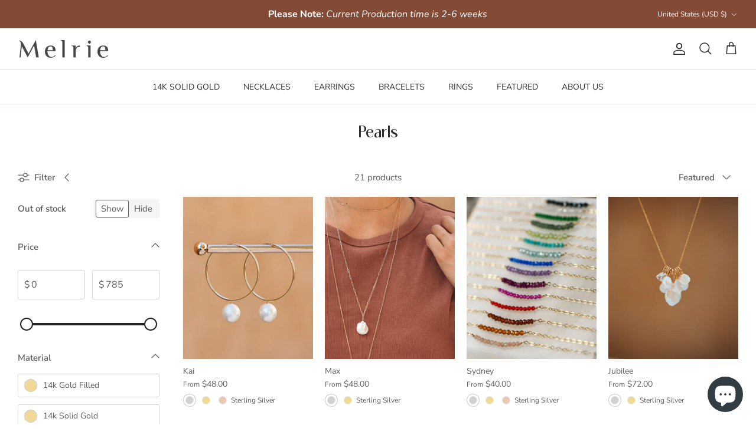

--- FILE ---
content_type: text/css
request_url: https://melrie.com/cdn/shop/t/13/assets/abz_designer.css?v=15261711166051032391683266783
body_size: 239
content:
ul.abz-gift-card{padding:0;margin:0;list-style:none;display:flex;background-color:#f8f7f7;border-radius:25px;align-items:center;justify-content:space-between}.abz-gift-card li{display:flex;width:50%}.price-container .price-area{margin-top:10px}.abz-gift-card li a{display:flex;padding:10px 15px;color:#000;text-decoration:none;border-radius:25px;width:100%;font-size:16px;justify-content:center}.abz-gift-card li a:hover,.abz-gift-card li a.active{background-color:#fcf0e0;color:#000}.modal-title{text-align:center}.button.button--large.button--sold-out{display:none}.cart-drawer__content .cart-item__variant-label,.cart-drawer__content .line-item-property__label,.cart-item-list__body .cart-item__variant-label,.cart-item-list__body .line-item-property__label{font-weight:700}.bold_option select{background:transparent;background-image:url(icon-svg.png);background-repeat:no-repeat;background-size:auto 15%;background-position-x:97%;background-position-y:50%;-webkit-appearance:none;padding:15px 25px 15px 20px}@media (min-width: 768px){.product-list .option-selector-fieldset .product-block-options{margin-left:-3px!important}}.product-list .product-block-options--swatch .product-block-options__item.active{box-shadow:0 0 0 3px #fff,0 0 0 4px #5c5c5c4d}.product-list .option-selector-fieldset .product-block-options{margin-left:-3px!important;display:flex;align-items:center;justify-content:flex-start}.product-list .product-block-options--swatch .product-block-options__item .product-block-options__item__text{bottom:0;transform:translate3d(-50%,35px,0)}.product-list .product-detail .option-selectors .option-selector.collection_swatch{display:none}.product-list .product-detail .option-selectors .option-selector.collection_swatch.swatch-Material{display:block!important}.product-list .block-inner .product-detail{display:flex!important;justify-content:flex-start}.product-list .block-inner .price-container{flex-direction:column;margin-bottom:0}.product-list .price-container .input-row{margin:8px 0 0;width:100%}.product-list .product-block-options--swatch .product-block-options__item:hover .product-block-options__item__text{opacity:1}.product-list .product-block-options--swatch .product-block-options__inner{position:relative;margin-left:0}.product-list .product-block-options--swatch .product-block-options__item{position:static}.product-list .product-block-options--swatch .product-block-options__item.product-block-options__item--unavailable{position:relative}.product-list .product-block-options--swatch .product-block-options__item .product-block-options__item__text{left:5px;transform:translate3d(0,35px,0);bottom:15px}.product-list .product-block-options--swatch .product-block-options__item.product-block-options__item--unavailable .product-block-options__item__text{left:50%;transform:translate3d(-50%,35px,0);bottom:0}.product-list .product-block-options--swatch input:first-child+label .product-block-options__item.product-block-options__item--unavailable .product-block-options__item__text{left:0;transform:translate3d(0,35px,0);bottom:0}.product-list .product-block-options--swatch input:nth-child(3)+label .product-block-options__item.product-block-options__item--unavailable .product-block-options__item__text{left:-35px;transform:translate3d(0,35px,0);bottom:0}.product-list .product-block-options--swatch input:nth-child(3)+label+input+label .product-block-options__item.product-block-options__item--unavailable .product-block-options__item__text{left:-65px;transform:translate3d(0,35px,0);bottom:0}.product-list .product-block-options--swatch input:nth-child(3)+label+input+label+input+label .product-block-options__item.product-block-options__item--unavailable .product-block-options__item__text{left:-95px;transform:translate3d(0,35px,0);bottom:0}@media (max-width: 1199px){.product-list .product-block-options--swatch .product-block-options__item .product-block-options__item__text{bottom:2px!important}.product-list .option-selector-fieldset .product-block-options--swatch.product-block-options input:first-child+label span span{left:0!important;transform:translate3d(0,35px,0)!important;right:auto}.product-list .option-selector-fieldset .product-block-options--swatch.product-block-options label:last-child span span{left:auto!important;right:-35px;transform:translate3d(0,35px,0)!important}.product-list .product-block-options--swatch .product-block-options__item .product-block-options__item__text{bottom:15px!important}.product-list--per-row-mob-2.product-list .option-selector-fieldset .product-block-options{align-items:flex-start;justify-content:start;flex-direction:column;text-align:left}.product-list--per-row-mob-2.product-list .product-block-options--swatch .product-block-options__inner{margin:5px 0 0}}@media (max-width: 767.98px){.product-list .product-block-options--swatch .product-block-options__item .product-block-options__item__text{display:block;bottom:16px!important}.product-list .product-block-options--swatch .product-block-options__item .product-block-options__item__text{bottom:0}.product-list .product-block-options--swatch .product-block-options__item:hover .product-block-options__item__text,.product-list .product-block-options--swatch .product-block-options__item:focus .product-block-options__item__text,.product-list .product-block-options--swatch .product-block-options__item:active .product-block-options__item__text{opacity:1}.product-list .product-detail .option-selectors .option-selector.collection_swatch.swatch-Material{margin-bottom:0}.product-list .product-detail .option-selectors .option-selector.collection_swatch.swatch-Material{margin:0;height:26px}.product-list .option-selector-fieldset .product-block-options--swatch.product-block-options input:first-child+label span span{left:0!important;transform:translate3d(0,40px,0)!important;right:auto}.product-list .option-selector-fieldset .product-block-options--swatch.product-block-options input:first-child+label+input+label span span{left:0!important;transform:translate3d(0,40px,0)!important;right:auto}.product-list .option-selector-fieldset .product-block-options--swatch.product-block-options label:last-child span span{left:auto!important;right:-35px;transform:translate3d(0,40px,0)!important}.product-list.product-list--per-row-mob-1 .option-selector-fieldset .product-block-options--swatch.product-block-options label span span{left:0!important;transform:translate3d(0,40px,0)!important;right:auto}.product-list .swatch-method-standard .product-block-options--swatch .product-block-options__item:focus,.product-list .swatch-method-standard .product-block-options--swatch .product-block-options__item:active,.product-list .swatch-method-standard .product-block-options--swatch .product-block-options__item:hover{box-shadow:0 0 0 2px #fff,0 0 0 3px #5c5c5c99!important}.swatch-method-standard .product-block-options--swatch .product-block-options__item{width:12px;height:12px}.product-list .option-selector-fieldset .product-block-options{margin-left:0!important}.product-list--per-row-mob-1.product-list .option-selector-fieldset .product-block-options .variant_title{margin-left:5px}ul.immunemist-list{flex-direction:column}.immunemist-list li{width:100%}}
/*# sourceMappingURL=/cdn/shop/t/13/assets/abz_designer.css.map?v=15261711166051032391683266783 */


--- FILE ---
content_type: text/css
request_url: https://melrie.com/cdn/shop/t/13/assets/swatches.css?v=154644420947643974981720042647
body_size: 2016
content:
[data-swatch="14k gold filled"],[data-swatch="14k solid gold"]{--swatch-background-color:#EFD994}[data-swatch="sterling silver"]{--swatch-background-color:#D0D1D2}[data-swatch="rose gold filled"]{--swatch-background-color:#EBC7B5}[data-swatch=aquamarine]{--swatch-background-color:#54C6FD}[data-swatch=sapphire]{--swatch-background-color:#1C84EB}[data-swatch="light sapphire"]{--swatch-background-color:#7CADFF}[data-swatch="air blue opal"]{--swatch-background-color:#9AC0FF}[data-swatch=tanzanite]{--swatch-background-color:#968FD4}[data-swatch=rose],[data-swatch=berry]{--swatch-background-color:#F57CA9}[data-swatch=fuchsia]{--swatch-background-color:#C01F8C}[data-swatch=amethyst]{--swatch-background-color:#7F3B73}[data-swatch="cyclamen opal"]{--swatch-background-color:#AF8EBE}[data-swatch="antique pink"]{--swatch-background-color:#9E7395}[data-swatch="light rose"]{--swatch-background-color:#F1B5D0}[data-swatch="vintage rose"]{--swatch-background-color:#F5CABE}[data-swatch="golden shadow"]{--swatch-background-color:#E9D0A7}[data-swatch=copper]{--swatch-background-color:#B65D0D}[data-swatch=brandy]{--swatch-background-color:#F3BA5B}[data-swatch=moonlight]{--swatch-background-color:#FAFCFD}[data-swatch="moon stone"]{--swatch-background-color:#DCF4FF}[data-swatch=olive]{--swatch-background-color:#839257}[data-swatch=emerald]{--swatch-background-color:#11734A}[data-swatch=jet]{--swatch-background-color:#000000}[data-swatch="metallic light"]{--swatch-background-color:#595638}[data-swatch="crystal quartz"]{--swatch-background-color:#FFFFFF}[data-swatch=emerald]{--swatch-background-color:#128043}[data-swatch=garnet]{--swatch-background-color:#920808}[data-swatch=fuchsia]{--swatch-background-color:#9C098D}[data-swatch=august],[data-swatch=labradorite]{--swatch-background-color:#686877}[data-swatch=pearl]{--swatch-background-color:#F7EFD8}[data-swatch=pyrite]{--swatch-background-color:#948361}[data-swatch="mystic spinel"]{--swatch-background-color:#000000}[data-swatch=montana],[data-swatch=seafoam]{--swatch-background-color:#225381}[data-swatch="white pearl"]{--swatch-background-color:#FFFFFF}[data-swatch=silverite]{--swatch-background-color:#eff2f4}[data-swatch="red jade"]{--swatch-background-color:#DF1B1B}[data-swatch="green hydro"]{--swatch-background-color:#476B4D}[data-swatch="clear cz"]{--swatch-background-color:#F7F7F7}[data-swatch="freshwater pearl"]{--swatch-background-color:#FFFCF5}[data-swatch="blue quartz"]{--swatch-background-color:#212FD9}[data-swatch=peridot]{--swatch-background-color:#7DB04F}[data-swatch="purple garnet"]{--swatch-background-color:#732D54}[data-swatch=carnelian]{--swatch-background-color:#CA7834}[data-swatch="aqua quartz"]{--swatch-background-color:#8FCACA}[data-swatch="sun stone"]{--swatch-background-color:#EFD5C0}[data-swatch=amazonite]{--swatch-background-color:#46C2A0}[data-swatch="green tourmaline"]{--swatch-background-color:#047D41}[data-swatch=hematite]{--swatch-background-color:#262626}[data-swatch="fuchsia jade"]{--swatch-background-color:#D70D7C}[data-swatch=turquoise]{--swatch-background-color:#4EB1BB}[data-swatch=black]{--swatch-background-color:#000000}[data-swatch=white]{--swatch-background-color:#FFFFFF}[data-swatch=hammered]{--swatch-background-image: url(//melrie.com/cdn/shop/files/Hammered_128x128_crop_center.png?v=169619828338848435) }[data-swatch=smooth]{--swatch-background-image: url(//melrie.com/cdn/shop/files/Smooth_128x128_crop_center.png?v=3723841897574247144) }[data-swatch=a]{--swatch-background-image: url(//melrie.com/cdn/shop/files/a_128x128_crop_center.png?v=2862772028540445529) }[data-swatch=b]{--swatch-background-image: url(//melrie.com/cdn/shop/files/b_128x128_crop_center.png?v=14048330529366707632) }[data-swatch=c]{--swatch-background-image: url(//melrie.com/cdn/shop/files/c_128x128_crop_center.png?v=17950204959849273397) }[data-swatch=d]{--swatch-background-image: url(//melrie.com/cdn/shop/files/d_128x128_crop_center.png?v=6616219073262880016) }[data-swatch=e]{--swatch-background-image: url(//melrie.com/cdn/shop/files/e_128x128_crop_center.png?v=18059682396952851635) }[data-swatch=f]{--swatch-background-image: url(//melrie.com/cdn/shop/files/f_128x128_crop_center.png?v=4330315113917113816) }[data-swatch=g]{--swatch-background-image: url(//melrie.com/cdn/shop/files/g_128x128_crop_center.png?v=9550946187866160267) }[data-swatch=h]{--swatch-background-image: url(//melrie.com/cdn/shop/files/h_128x128_crop_center.png?v=2793443538830905768) }[data-swatch=i]{--swatch-background-image: url(//melrie.com/cdn/shop/files/i_128x128_crop_center.png?v=9766557788130563476) }[data-swatch=j]{--swatch-background-image: url(//melrie.com/cdn/shop/files/j_128x128_crop_center.png?v=6947268574361623403) }[data-swatch=k]{--swatch-background-image: url(//melrie.com/cdn/shop/files/k_128x128_crop_center.png?v=4547089741985713699) }[data-swatch=l]{--swatch-background-image: url(//melrie.com/cdn/shop/files/l_128x128_crop_center.png?v=16165955108774885500) }[data-swatch=m]{--swatch-background-image: url(//melrie.com/cdn/shop/files/m_128x128_crop_center.png?v=1887002922893666745) }[data-swatch=n]{--swatch-background-image: url(//melrie.com/cdn/shop/files/n_128x128_crop_center.png?v=6436815639589964322) }[data-swatch=o]{--swatch-background-image: url(//melrie.com/cdn/shop/files/o_128x128_crop_center.png?v=14290025708751857927) }[data-swatch=p]{--swatch-background-image: url(//melrie.com/cdn/shop/files/p_128x128_crop_center.png?v=5919079828568841587) }[data-swatch=q]{--swatch-background-image: url(//melrie.com/cdn/shop/files/q_128x128_crop_center.png?v=10649935750321488474) }[data-swatch=r]{--swatch-background-image: url(//melrie.com/cdn/shop/files/r_128x128_crop_center.png?v=13981828635290238846) }[data-swatch=s]{--swatch-background-image: url(//melrie.com/cdn/shop/files/s_128x128_crop_center.png?v=9307994021639250944) }[data-swatch=t]{--swatch-background-image: url(//melrie.com/cdn/shop/files/t_128x128_crop_center.png?v=9674134368353103032) }[data-swatch=u]{--swatch-background-image: url(//melrie.com/cdn/shop/files/u_128x128_crop_center.png?v=15029122313790457587) }[data-swatch=v]{--swatch-background-image: url(//melrie.com/cdn/shop/files/v_128x128_crop_center.png?v=4983481625281594570) }[data-swatch=w]{--swatch-background-image: url(//melrie.com/cdn/shop/files/w_128x128_crop_center.png?v=15325026706824844362) }[data-swatch=x]{--swatch-background-image: url(//melrie.com/cdn/shop/files/x_128x128_crop_center.png?v=15828161029011309705) }[data-swatch=y]{--swatch-background-image: url(//melrie.com/cdn/shop/files/y_128x128_crop_center.png?v=3907733775552484994) }[data-swatch=z]{--swatch-background-image: url(//melrie.com/cdn/shop/files/z_128x128_crop_center.png?v=2488313011773678969) }[data-swatch=a1]{--swatch-background-image: url(//melrie.com/cdn/shop/files/a1_128x128_crop_center.png?v=11617499264984784441) }[data-swatch=b1]{--swatch-background-image: url(//melrie.com/cdn/shop/files/b1_128x128_crop_center.png?v=5766649100373352461) }[data-swatch=c1]{--swatch-background-image: url(//melrie.com/cdn/shop/files/c1_128x128_crop_center.png?v=14596393339969443420) }[data-swatch=d1]{--swatch-background-image: url(//melrie.com/cdn/shop/files/d1_128x128_crop_center.png?v=17864658727361850170) }[data-swatch=e1]{--swatch-background-image: url(//melrie.com/cdn/shop/files/e1_128x128_crop_center.png?v=12873807689637480315) }[data-swatch=f1]{--swatch-background-image: url(//melrie.com/cdn/shop/files/f1_128x128_crop_center.png?v=9647839528942512984) }[data-swatch=g1]{--swatch-background-image: url(//melrie.com/cdn/shop/files/g1_128x128_crop_center.png?v=15270191998522849807) }[data-swatch=h1]{--swatch-background-image: url(//melrie.com/cdn/shop/files/h1_128x128_crop_center.png?v=8276107417056182684) }[data-swatch=i1]{--swatch-background-image: url(//melrie.com/cdn/shop/files/i1_128x128_crop_center.png?v=16631335604636830230) }[data-swatch=j1]{--swatch-background-image: url(//melrie.com/cdn/shop/files/j1_128x128_crop_center.png?v=11346469484392484157) }[data-swatch=k1]{--swatch-background-image: url(//melrie.com/cdn/shop/files/k1_128x128_crop_center.png?v=14498440097469736577) }[data-swatch=l1]{--swatch-background-image: url(//melrie.com/cdn/shop/files/l1_128x128_crop_center.png?v=1088323576314236607) }[data-swatch=m1]{--swatch-background-image: url(//melrie.com/cdn/shop/files/m1_128x128_crop_center.png?v=1012295620345582145) }[data-swatch=n1]{--swatch-background-image: url(//melrie.com/cdn/shop/files/n1_128x128_crop_center.png?v=16645432148251480558) }[data-swatch=o1]{--swatch-background-image: url(//melrie.com/cdn/shop/files/o1_128x128_crop_center.png?v=9689653254611433419) }[data-swatch=p1]{--swatch-background-image: url(//melrie.com/cdn/shop/files/p1_128x128_crop_center.png?v=14516203362430549903) }[data-swatch=q1]{--swatch-background-image: url(//melrie.com/cdn/shop/files/q1_128x128_crop_center.png?v=10673494565248509062) }[data-swatch=r1]{--swatch-background-image: url(//melrie.com/cdn/shop/files/r1_128x128_crop_center.png?v=13908277268895513704) }[data-swatch=s1]{--swatch-background-image: url(//melrie.com/cdn/shop/files/s1_128x128_crop_center.png?v=16327128565333909259) }[data-swatch=t1]{--swatch-background-image: url(//melrie.com/cdn/shop/files/t1_128x128_crop_center.png?v=3590153753117639349) }[data-swatch=u1]{--swatch-background-image: url(//melrie.com/cdn/shop/files/u1_128x128_crop_center.png?v=2204426834351703236) }[data-swatch=v1]{--swatch-background-image: url(//melrie.com/cdn/shop/files/v1_128x128_crop_center.png?v=4711944913937193437) }[data-swatch=w1]{--swatch-background-image: url(//melrie.com/cdn/shop/files/w1_128x128_crop_center.png?v=1059769137681582809) }[data-swatch=x1]{--swatch-background-image: url(//melrie.com/cdn/shop/files/x1_128x128_crop_center.png?v=10057330955823776622) }[data-swatch=y1]{--swatch-background-image: url(//melrie.com/cdn/shop/files/y1_128x128_crop_center.png?v=1289467156608385403) }[data-swatch=z1]{--swatch-background-image: url(//melrie.com/cdn/shop/files/z1_128x128_crop_center.png?v=15807793510593389302) }[data-swatch=a2]{--swatch-background-image: url(//melrie.com/cdn/shop/files/a2_128x128_crop_center.png?v=635911270334848252) }[data-swatch=b2]{--swatch-background-image: url(//melrie.com/cdn/shop/files/b2_128x128_crop_center.png?v=15215789072516974887) }[data-swatch=c2]{--swatch-background-image: url(//melrie.com/cdn/shop/files/c2_128x128_crop_center.png?v=16716551469900638580) }[data-swatch=d2]{--swatch-background-image: url(//melrie.com/cdn/shop/files/d2_128x128_crop_center.png?v=11943767638093735276) }[data-swatch=e2]{--swatch-background-image: url(//melrie.com/cdn/shop/files/e2_128x128_crop_center.png?v=12137259485154030720) }[data-swatch=f2]{--swatch-background-image: url(//melrie.com/cdn/shop/files/f2_128x128_crop_center.png?v=11823528692451313392) }[data-swatch=g2]{--swatch-background-image: url(//melrie.com/cdn/shop/files/g2_128x128_crop_center.png?v=3875073314564451272) }[data-swatch=h2]{--swatch-background-image: url(//melrie.com/cdn/shop/files/h2_128x128_crop_center.png?v=14543015898752695568) }[data-swatch=i2]{--swatch-background-image: url(//melrie.com/cdn/shop/files/i2_128x128_crop_center.png?v=6946076214157476405) }[data-swatch=j2]{--swatch-background-image: url(//melrie.com/cdn/shop/files/j2_128x128_crop_center.png?v=11006690709740740464) }[data-swatch=k2]{--swatch-background-image: url(//melrie.com/cdn/shop/files/k2_128x128_crop_center.png?v=11155252202206750574) }[data-swatch=l2]{--swatch-background-image: url(//melrie.com/cdn/shop/files/l2_128x128_crop_center.png?v=15414233852497995397) }[data-swatch=m2]{--swatch-background-image: url(//melrie.com/cdn/shop/files/m2_128x128_crop_center.png?v=5284002443778038505) }[data-swatch=n2]{--swatch-background-image: url(//melrie.com/cdn/shop/files/n2_128x128_crop_center.png?v=11060962479835217034) }[data-swatch=o2]{--swatch-background-image: url(//melrie.com/cdn/shop/files/o2_128x128_crop_center.png?v=11163139915643665889) }[data-swatch=p2]{--swatch-background-image: url(//melrie.com/cdn/shop/files/p2_128x128_crop_center.png?v=11630062891910475767) }[data-swatch=q2]{--swatch-background-image: url(//melrie.com/cdn/shop/files/q2_128x128_crop_center.png?v=1835309092253814520) }[data-swatch=r2]{--swatch-background-image: url(//melrie.com/cdn/shop/files/r2_128x128_crop_center.png?v=8534803110427446171) }[data-swatch=s2]{--swatch-background-image: url(//melrie.com/cdn/shop/files/s2_128x128_crop_center.png?v=14310057554459795551) }[data-swatch=t2]{--swatch-background-image: url(//melrie.com/cdn/shop/files/t2_128x128_crop_center.png?v=1925105408916721452) }[data-swatch=u2]{--swatch-background-image: url(//melrie.com/cdn/shop/files/u2_128x128_crop_center.png?v=7651356391554987162) }[data-swatch=v2]{--swatch-background-image: url(//melrie.com/cdn/shop/files/v2_128x128_crop_center.png?v=8786019511125248791) }[data-swatch=w2]{--swatch-background-image: url(//melrie.com/cdn/shop/files/w2_128x128_crop_center.png?v=3569495213263222536) }[data-swatch=x2]{--swatch-background-image: url(//melrie.com/cdn/shop/files/x2_128x128_crop_center.png?v=16352500621304781666) }[data-swatch=y2]{--swatch-background-image: url(//melrie.com/cdn/shop/files/y2_128x128_crop_center.png?v=15186666432687928842) }[data-swatch=z2]{--swatch-background-image: url(//melrie.com/cdn/shop/files/z2_128x128_crop_center.png?v=9523117520719406970) }[data-swatch=a3]{--swatch-background-image: url(//melrie.com/cdn/shop/files/a3_128x128_crop_center.png?v=15585303851369033731) }[data-swatch=b3]{--swatch-background-image: url(//melrie.com/cdn/shop/files/b3_128x128_crop_center.png?v=8323250504432865230) }[data-swatch=c3]{--swatch-background-image: url(//melrie.com/cdn/shop/files/c3_128x128_crop_center.png?v=2713638464394690991) }[data-swatch=d3]{--swatch-background-image: url(//melrie.com/cdn/shop/files/d3_128x128_crop_center.png?v=3631942909197303597) }[data-swatch=e3]{--swatch-background-image: url(//melrie.com/cdn/shop/files/e3_128x128_crop_center.png?v=4538484805997492883) }[data-swatch=f3]{--swatch-background-image: url(//melrie.com/cdn/shop/files/f3_128x128_crop_center.png?v=9485787836013683323) }[data-swatch=g3]{--swatch-background-image: url(//melrie.com/cdn/shop/files/g3_128x128_crop_center.png?v=7723826135753315858) }[data-swatch=h3]{--swatch-background-image: url(//melrie.com/cdn/shop/files/h3_128x128_crop_center.png?v=12132909281115764811) }[data-swatch=i3]{--swatch-background-image: url(//melrie.com/cdn/shop/files/i3_128x128_crop_center.png?v=1202010793798398506) }[data-swatch=j3]{--swatch-background-image: url(//melrie.com/cdn/shop/files/j3_128x128_crop_center.png?v=15917926109412495190) }[data-swatch=k3]{--swatch-background-image: url(//melrie.com/cdn/shop/files/k3_128x128_crop_center.png?v=9519271823597162713) }[data-swatch=l3]{--swatch-background-image: url(//melrie.com/cdn/shop/files/l3_128x128_crop_center.png?v=11080666816823399207) }[data-swatch=m3]{--swatch-background-image: url(//melrie.com/cdn/shop/files/m3_128x128_crop_center.png?v=5471170325807370541) }[data-swatch=n3]{--swatch-background-image: url(//melrie.com/cdn/shop/files/n3_128x128_crop_center.png?v=4082846644238722669) }[data-swatch=o3]{--swatch-background-image: url(//melrie.com/cdn/shop/files/o3_128x128_crop_center.png?v=18242667332108220284) }[data-swatch=p3]{--swatch-background-image: url(//melrie.com/cdn/shop/files/p3_128x128_crop_center.png?v=10148249130596870466) }[data-swatch=q3]{--swatch-background-image: url(//melrie.com/cdn/shop/files/q3_128x128_crop_center.png?v=12227584672228938201) }[data-swatch=r3]{--swatch-background-image: url(//melrie.com/cdn/shop/files/r3_128x128_crop_center.png?v=1507767562009977492) }[data-swatch=s3]{--swatch-background-image: url(//melrie.com/cdn/shop/files/s3_128x128_crop_center.png?v=10313257389448789687) }[data-swatch=t3]{--swatch-background-image: url(//melrie.com/cdn/shop/files/t3_128x128_crop_center.png?v=1645193137338481364) }[data-swatch=u3]{--swatch-background-image: url(//melrie.com/cdn/shop/files/u3_128x128_crop_center.png?v=12484442031268081453) }[data-swatch=v3]{--swatch-background-image: url(//melrie.com/cdn/shop/files/v3_128x128_crop_center.png?v=16932587294619988830) }[data-swatch=w3]{--swatch-background-image: url(//melrie.com/cdn/shop/files/w3_128x128_crop_center.png?v=11731042028130911907) }[data-swatch=x3]{--swatch-background-image: url(//melrie.com/cdn/shop/files/x3_128x128_crop_center.png?v=16939481635876085677) }[data-swatch=y3]{--swatch-background-image: url(//melrie.com/cdn/shop/files/y3_128x128_crop_center.png?v=17910036391546456557) }[data-swatch=z3]{--swatch-background-image: url(//melrie.com/cdn/shop/files/z3_128x128_crop_center.png?v=9790203193626186813) }[data-swatch=a4]{--swatch-background-image: url(//melrie.com/cdn/shop/files/a4_128x128_crop_center.png?v=3226115412163419133) }[data-swatch=b4]{--swatch-background-image: url(//melrie.com/cdn/shop/files/b4_128x128_crop_center.png?v=8624267534731605701) }[data-swatch=c4]{--swatch-background-image: url(//melrie.com/cdn/shop/files/c4_128x128_crop_center.png?v=4795090918068992248) }[data-swatch=d4]{--swatch-background-image: url(//melrie.com/cdn/shop/files/d4_128x128_crop_center.png?v=6681027261866537993) }[data-swatch=e4]{--swatch-background-image: url(//melrie.com/cdn/shop/files/e4_128x128_crop_center.png?v=4650377032122932523) }[data-swatch=f4]{--swatch-background-image: url(//melrie.com/cdn/shop/files/f4_128x128_crop_center.png?v=13759477895630753119) }[data-swatch=g4]{--swatch-background-image: url(//melrie.com/cdn/shop/files/g4_128x128_crop_center.png?v=12165605057558017769) }[data-swatch=h4]{--swatch-background-image: url(//melrie.com/cdn/shop/files/h4_128x128_crop_center.png?v=17173549196413027019) }[data-swatch=i4]{--swatch-background-image: url(//melrie.com/cdn/shop/files/i4_128x128_crop_center.png?v=6118359516551986005) }[data-swatch=j4]{--swatch-background-image: url(//melrie.com/cdn/shop/files/j4_128x128_crop_center.png?v=17585948817993908077) }[data-swatch=k4]{--swatch-background-image: url(//melrie.com/cdn/shop/files/k4_128x128_crop_center.png?v=13334376248021867250) }[data-swatch=l4]{--swatch-background-image: url(//melrie.com/cdn/shop/files/l4_128x128_crop_center.png?v=16609377610113522871) }[data-swatch=m4]{--swatch-background-image: url(//melrie.com/cdn/shop/files/m4_128x128_crop_center.png?v=17850053470560473920) }[data-swatch=n4]{--swatch-background-image: url(//melrie.com/cdn/shop/files/n4_128x128_crop_center.png?v=3628710949871155056) }[data-swatch=o4]{--swatch-background-image: url(//melrie.com/cdn/shop/files/o4_128x128_crop_center.png?v=1121741915499717966) }[data-swatch=p4]{--swatch-background-image: url(//melrie.com/cdn/shop/files/p4_128x128_crop_center.png?v=2456837717196557738) }[data-swatch=q4]{--swatch-background-image: url(//melrie.com/cdn/shop/files/q4_128x128_crop_center.png?v=9954534858348449563) }[data-swatch=r4]{--swatch-background-image: url(//melrie.com/cdn/shop/files/r4_128x128_crop_center.png?v=13348446977216237620) }[data-swatch=s4]{--swatch-background-image: url(//melrie.com/cdn/shop/files/s4_128x128_crop_center.png?v=16110222724702904566) }[data-swatch=t4]{--swatch-background-image: url(//melrie.com/cdn/shop/files/t4_128x128_crop_center.png?v=9036595385185186545) }[data-swatch=u4]{--swatch-background-image: url(//melrie.com/cdn/shop/files/u4_128x128_crop_center.png?v=12376309246702796102) }[data-swatch=v4]{--swatch-background-image: url(//melrie.com/cdn/shop/files/v4_128x128_crop_center.png?v=12997993639486256604) }[data-swatch=w4]{--swatch-background-image: url(//melrie.com/cdn/shop/files/w4_128x128_crop_center.png?v=5316805703353775547) }[data-swatch=x4]{--swatch-background-image: url(//melrie.com/cdn/shop/files/x4_128x128_crop_center.png?v=6737418658025912493) }[data-swatch=y4]{--swatch-background-image: url(//melrie.com/cdn/shop/files/y4_128x128_crop_center.png?v=5617624806305335889) }[data-swatch=z4]{--swatch-background-image: url(//melrie.com/cdn/shop/files/z4_128x128_crop_center.png?v=1451924240891315967) }
/*# sourceMappingURL=/cdn/shop/t/13/assets/swatches.css.map?v=154644420947643974981720042647 */


--- FILE ---
content_type: text/javascript
request_url: https://melrie.com/cdn/shop/t/13/assets/abz_custom.js?v=90296325648315585711683092188
body_size: -210
content:
Collectionswatch();function Collectionswatch(){$(".product-list .product-block .product-block-options__inner .product-block-options__item").hover(function(){$(this).addClass("active").siblings().removeClass("active");var variant_price=$(this).find("span.product-price").text(),variant_compare_price=$(this).find("span.product-price-compare").text();$(this).closest(".product-info").find(".product-price .product-price__item.product-price__amount.theme-money").text(variant_price),$(this).closest(".product-info").find(".product-price .product-price__item.theme-money.product-price__compare").text(variant_compare_price)})}$(document).on("click","#CollectionFilterForm .filter-group__items label.filter-group__item",function(){setTimeout(function(){Collectionswatch(),Collectionswatchtitle()},2e3)}),$(document).on("click",".pagination-row .pagination .pagination__number, .pagination__next, .pagination__prev",function(){setTimeout(function(){Collectionswatch(),Collectionswatchtitle()},2e3)}),$(document).on("click","#CollectionFilterForm .filter-toggle__options .filter-toggle__input-label",function(){setTimeout(function(){Collectionswatch(),Collectionswatchtitle()},2e3)}),$(document).on("click",".utility-bar__right #sort-dropdown-options a.link-dropdown__link",function(){setTimeout(function(){Collectionswatch(),Collectionswatchtitle()},2e3)}),$(document).on("click",".filter-group .filter-group__items .cc-price-range__bar",function(){setTimeout(function(){Collectionswatch(),Collectionswatchtitle()},2e3)}),$(document).on("keyup change",".filter-group .filter-group__items .cc-price-range__input-row input.cc-price-range__input",function(){setTimeout(function(){Collectionswatch(),Collectionswatchtitle()},2e3)}),$(document).on("click",".filter-group .filter-group__items .filter-group__applied-item__icon",function(){setTimeout(function(){Collectionswatch(),Collectionswatchtitle()},2e3)}),$(document).on("click",".filter-group .filter-group__items .filter-group__clear-link",function(){setTimeout(function(){Collectionswatch(),Collectionswatchtitle()},2e3)}),Collectionswatchtitle();function Collectionswatchtitle(){$(".product-list .product-block .product-block-options__inner .product-block-options__item").hover(function(){var variant_titles=$(this).find("span.product-block-options__item__text").text();$(this).closest(".product-info").find("span.variant_title").text(variant_titles)})}
//# sourceMappingURL=/cdn/shop/t/13/assets/abz_custom.js.map?v=90296325648315585711683092188
